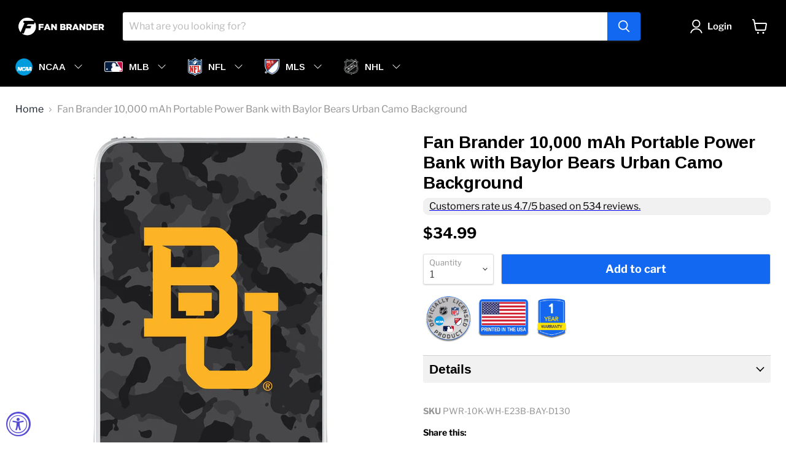

--- FILE ---
content_type: text/html; charset=utf-8
request_url: https://fanbrander.com/collections/all/products/fanbrander-white-e23-white-with-baylor-bears-urban-camo?view=recently-viewed
body_size: 1393
content:




























































  











<li
  class="productgrid--item  imagestyle--natural        product-recently-viewed-card  show-actions--mobile"
  data-product-item
  data-product-quickshop-url="/collections/all/products/fanbrander-white-e23-white-with-baylor-bears-urban-camo"
  data-quickshop-hash="926bf4126be3beeda73f701504e2510ed33be28c15a63e85cd0d04bd6e3d5d8f"
  
    data-recently-viewed-card
  
>
  <div class="productitem" data-product-item-content>
    <div class="product-recently-viewed-card-time" data-product-handle="fanbrander-white-e23-white-with-baylor-bears-urban-camo">
      <button
        class="product-recently-viewed-card-remove"
        aria-label="close"
        data-remove-recently-viewed
      >
        <svg
  aria-hidden="true"
  focusable="false"
  role="presentation"
  width="10"
  height="10"
  viewBox="0 0 10 10"
  xmlns="http://www.w3.org/2000/svg"
>
  <path d="M6.08785659,5 L9.77469752,1.31315906 L8.68684094,0.225302476 L5,3.91214341 L1.31315906,0.225302476 L0.225302476,1.31315906 L3.91214341,5 L0.225302476,8.68684094 L1.31315906,9.77469752 L5,6.08785659 L8.68684094,9.77469752 L9.77469752,8.68684094 L6.08785659,5 Z"></path>
</svg>
      </button>
    </div>
    <a
      class="productitem--image-link"
      href="/collections/all/products/fanbrander-white-e23-white-with-baylor-bears-urban-camo"
      tabindex="-1"
      data-product-page-link
    >
      <figure class="productitem--image" data-product-item-image>
        
          
            
            

  
    <noscript data-rimg-noscript>
      <img
        
          src="//fanbrander.com/cdn/shop/products/PWR-10K-WH-E23B-BAY-D130-B_512x512.jpg?v=1662145825"
        

        alt=""
        data-rimg="noscript"
        srcset="//fanbrander.com/cdn/shop/products/PWR-10K-WH-E23B-BAY-D130-B_512x512.jpg?v=1662145825 1x, //fanbrander.com/cdn/shop/products/PWR-10K-WH-E23B-BAY-D130-B_1024x1024.jpg?v=1662145825 2x, //fanbrander.com/cdn/shop/products/PWR-10K-WH-E23B-BAY-D130-B_1536x1536.jpg?v=1662145825 3x, //fanbrander.com/cdn/shop/products/PWR-10K-WH-E23B-BAY-D130-B_2048x2048.jpg?v=1662145825 4x"
        class="productitem--image-alternate"
        
        
      >
    </noscript>
  

  <img
    
      src="//fanbrander.com/cdn/shop/products/PWR-10K-WH-E23B-BAY-D130-B_512x512.jpg?v=1662145825"
    
    alt=""

    
      data-rimg="lazy"
      data-rimg-scale="1"
      data-rimg-template="//fanbrander.com/cdn/shop/products/PWR-10K-WH-E23B-BAY-D130-B_{size}.jpg?v=1662145825"
      data-rimg-max="2500x2500"
      data-rimg-crop="false"
      
      srcset="data:image/svg+xml;utf8,<svg%20xmlns='http://www.w3.org/2000/svg'%20width='512'%20height='512'></svg>"
    

    class="productitem--image-alternate"
    
    
  >



  <div data-rimg-canvas></div>


          
          

  
    <noscript data-rimg-noscript>
      <img
        
          src="//fanbrander.com/cdn/shop/products/PWR-10K-WH-E23B-BAY-D130_fbd5750e-f6b2-4395-9bca-1b03384fd0b3_512x512.jpg?v=1662145825"
        

        alt=""
        data-rimg="noscript"
        srcset="//fanbrander.com/cdn/shop/products/PWR-10K-WH-E23B-BAY-D130_fbd5750e-f6b2-4395-9bca-1b03384fd0b3_512x512.jpg?v=1662145825 1x, //fanbrander.com/cdn/shop/products/PWR-10K-WH-E23B-BAY-D130_fbd5750e-f6b2-4395-9bca-1b03384fd0b3_1024x1024.jpg?v=1662145825 2x, //fanbrander.com/cdn/shop/products/PWR-10K-WH-E23B-BAY-D130_fbd5750e-f6b2-4395-9bca-1b03384fd0b3_1536x1536.jpg?v=1662145825 3x, //fanbrander.com/cdn/shop/products/PWR-10K-WH-E23B-BAY-D130_fbd5750e-f6b2-4395-9bca-1b03384fd0b3_2048x2048.jpg?v=1662145825 4x"
        class="productitem--image-primary"
        
        
      >
    </noscript>
  

  <img
    
      src="//fanbrander.com/cdn/shop/products/PWR-10K-WH-E23B-BAY-D130_fbd5750e-f6b2-4395-9bca-1b03384fd0b3_512x512.jpg?v=1662145825"
    
    alt=""

    
      data-rimg="lazy"
      data-rimg-scale="1"
      data-rimg-template="//fanbrander.com/cdn/shop/products/PWR-10K-WH-E23B-BAY-D130_fbd5750e-f6b2-4395-9bca-1b03384fd0b3_{size}.jpg?v=1662145825"
      data-rimg-max="2500x2500"
      data-rimg-crop="false"
      
      srcset="data:image/svg+xml;utf8,<svg%20xmlns='http://www.w3.org/2000/svg'%20width='512'%20height='512'></svg>"
    

    class="productitem--image-primary"
    
    
  >



  <div data-rimg-canvas></div>


        

        


























































  
  
  
  
  
  
  
  

  
  







  
  
  

  <span class="productitem__badge productitem__badge--sale"
    data-badge-sales
    style="display: none;"
  >
    <span data-badge-sales-range>
      
        
          Save <span class="money" data-price-money-saved>$0.00</span>
        
      
    </span>
    <span data-badge-sales-single style="display: none;">
      
        Save <span class="money" data-price-money-saved>$-34.99</span>
      
    </span>
  </span>
      </figure>
    </a><div class="productitem--info">
      

      

      <h2 class="productitem--title">
        <a href="/collections/all/products/fanbrander-white-e23-white-with-baylor-bears-urban-camo" data-product-page-link>
          Fan Brander 10,000 mAh Portable Power Bank with Baylor Bears Urban Camo Background
        </a>
      </h2>

      

      

  















<div style='' class='jdgm-widget jdgm-preview-badge' data-id='7354597015727'
data-template='product.recently-viewed'
data-auto-install='false'>
  <div style='display:none' class='jdgm-prev-badge' data-average-rating='0.00' data-number-of-reviews='0' data-number-of-questions='0'> <span class='jdgm-prev-badge__stars' data-score='0.00' tabindex='0' aria-label='0.00 stars' role='button'> <span class='jdgm-star jdgm--off'></span><span class='jdgm-star jdgm--off'></span><span class='jdgm-star jdgm--off'></span><span class='jdgm-star jdgm--off'></span><span class='jdgm-star jdgm--off'></span> </span> <span class='jdgm-prev-badge__text'> No reviews </span> </div>
</div>





        




















































  
  
  
  
  
  
  
  


















<div class="price productitem__price ">
  
    <div
      class="price__compare-at "
      data-price-compare-container
    >

      
        <span class="money price__original" data-price-original></span>
      
    </div>


    
      
      <div class="price__compare-at--hidden" data-compare-price-range-hidden>
        
          <span class="visually-hidden">Original price</span>
          <span class="money price__compare-at--min" data-price-compare-min>
            $34.99
          </span>
          -
          <span class="visually-hidden">Original price</span>
          <span class="money price__compare-at--max" data-price-compare-max>
            $34.99
          </span>
        
      </div>
      <div class="price__compare-at--hidden" data-compare-price-hidden>
        <span class="visually-hidden">Original price</span>
        <span class="money price__compare-at--single" data-price-compare>
          
        </span>
      </div>
    
  

  <div class="price__current  " data-price-container>

    

    
      
      
      <span class="money" data-price>
        $34.99
      </span>
    
    
  </div>

  
    
    <div class="price__current--hidden" data-current-price-range-hidden>
      
        <span class="money price__current--min" data-price-min>$34.99</span>
        -
        <span class="money price__current--max" data-price-max>$34.99</span>
      
    </div>
    <div class="price__current--hidden" data-current-price-hidden>
      <span class="visually-hidden">Current price</span>
      <span class="money" data-price>
        $34.99
      </span>
    </div>
  

  

  
</div>


      

      

      
        <div class="productitem--description">
          <p>Show your Bears pride and keep you devices charged with this Fan Brander 10,000 mAh battery powerpack. With built in cables for USB micro and Type ...</p>

          
            <a
              href="/collections/all/products/fanbrander-white-e23-white-with-baylor-bears-urban-camo"
              class="productitem--link"
              data-product-page-link
            >
              View full details
            </a>
          
        </div>
      
    </div>

    
  </div>

  
    <script type="application/json" data-quick-buy-settings>
      {
        "cart_redirection": true,
        "money_format": "${{amount}}"
      }
    </script>
  
</li>



--- FILE ---
content_type: image/svg+xml
request_url: https://cdn.shopify.com/s/files/1/0048/2227/0025/files/nhl.svg?v=1716511476
body_size: 1685
content:
<svg xmlns:xlink="http://www.w3.org/1999/xlink" xmlns="http://www.w3.org/2000/svg" width="295.354097" viewBox="0 0 82.400003 93.5" height="338.576648"><linearGradient y2="41.440008" y1="41.440008" x2="10.795352" x1=".882648" gradientUnits="userSpaceOnUse" id="a"><stop stop-color="#fff" offset=".11"></stop><stop stop-color="#dcdfe1" offset=".24"></stop><stop stop-color="#a8afb3" offset=".44"></stop><stop stop-color="#949ca1" offset=".54"></stop></linearGradient><linearGradient y2="17.23" y1="45.48" x2="76.919998" x1="76.919998" gradientUnits="userSpaceOnUse" id="b"><stop stop-color="#fff" offset="0"></stop><stop stop-color="#fff" offset=".35"></stop><stop stop-color="#949ca1" offset=".56"></stop><stop stop-color="#949ca1" offset="1"></stop></linearGradient><linearGradient y2="77.82" y1="77.82" x2="41.220001" x1="3.17" gradientUnits="userSpaceOnUse" id="c"><stop stop-color="#fff" offset=".15"></stop><stop stop-color="#fafafa" offset=".21"></stop><stop stop-color="#ebeced" offset=".29"></stop><stop stop-color="#d2d5d7" offset=".37"></stop><stop stop-color="#afb5b9" offset=".45"></stop><stop stop-color="#949ca1" offset=".51"></stop></linearGradient><linearGradient y2="11.47" y1="75.889999" x2="18.68" x1="63.799999" gradientUnits="userSpaceOnUse" id="d"><stop stop-color="#949ca1" offset="0"></stop><stop stop-color="#99a1a6" offset=".01"></stop><stop stop-color="#c2c6c8" offset=".12"></stop><stop stop-color="#dbddde" offset=".2"></stop><stop stop-color="#e4e5e6" offset=".25"></stop><stop stop-color="#e4e5e6" offset=".75"></stop><stop stop-color="#dcdedf" offset=".8"></stop><stop stop-color="#c7cacd" offset=".87"></stop><stop stop-color="#a3aaae" offset=".97"></stop><stop stop-color="#949ca1" offset="1"></stop></linearGradient><linearGradient id="e"><stop stop-color="#fff" offset=".25"></stop><stop stop-color="#fafafa" offset=".34"></stop><stop stop-color="#ebeced" offset=".45"></stop><stop stop-color="#d2d5d7" offset=".57"></stop><stop stop-color="#afb5b9" offset=".7"></stop><stop stop-color="#949ca1" offset=".79"></stop></linearGradient><linearGradient y2="7.3" y1="7.3" xlink:href="#e" x2="41.220001" x1="16.27" gradientUnits="userSpaceOnUse" id="f"></linearGradient><linearGradient y2="68.559998" y1="68.559998" x2="80.800003" x1="41.220001" gradientUnits="userSpaceOnUse" id="g"><stop stop-color="#fff" offset=".2"></stop><stop stop-color="#fafbfb" offset=".33"></stop><stop stop-color="#edeeef" offset=".47"></stop><stop stop-color="#d7dadc" offset=".63"></stop><stop stop-color="#b8bdc1" offset=".79"></stop><stop stop-color="#949ca1" offset=".93"></stop></linearGradient><linearGradient y2="7.3" y1="7.3" xlink:href="#e" x2="66.169998" x1="41.220001" gradientUnits="userSpaceOnUse" id="h"></linearGradient><linearGradient y2="10.54" y1="10.54" x2="17.530001" x1="1.67" gradientUnits="userSpaceOnUse" id="i"><stop stop-color="#fff" offset=".39"></stop><stop stop-color="#fafafa" offset=".47"></stop><stop stop-color="#ebeced" offset=".57"></stop><stop stop-color="#d2d5d7" offset=".67"></stop><stop stop-color="#afb5b9" offset=".79"></stop><stop stop-color="#949ca1" offset=".87"></stop></linearGradient><path fill="#fff" d="m4.4 56.6c0-8.5 4-11.7 4.8-19.8-1.1 7.1-5.8 12.8-5.8 19.8 0 2.7.4 5.1 1 7.3 2.9 9.8 11.7 15.2 20.1 17.4-12.9-3.3-20.1-14.3-20.1-24.7zm74.5 0c0-4.4-1.2-7.9-2.5-11.1-1.6-3.8-3.3-7.3-3.3-11.6 0 10.3 4.9 13.3 4.9 22.7 0 10.4-7.1 21.4-20.1 24.7 11.7-3 21-11.6 21-24.7z"></path><path fill="#e4e5e6" d="m74.6 15.4c-2.7-.8-4.6-2.8-5.8-6l-2.6-7.4-1.3 4.7c2.6 11.5 12 12.3 12 12.3l3.8-1.8zm-44.6 41.9-4.9-7.6-5.5 4.1s1.9.1 1.9 2.1v14.3l3.9-2.9v-10.1l4.4 6.8 4.1-3.1v-17.8l-3.9 2.9zm15.8-16.6-4.4 3.3v-6.6l-5.9 4.4s1.9.1 1.9 2.1v14.3l4-3v-6.5l4.4-3.3v6.6l3.8-2.8v-17.9l-3.8 2.9zm11-1.6v-13.3l-5.9 4.4s1.9.1 1.9 2.1v14.3l11-8.3c-.2-2.8 0-4.5 0-4.5z"></path><path fill="url(#a)" d="m6.6 33.9c0 10.1-5 12.1-5 22.7 0 3.2.5 6.3 1.5 9 .3-.6.8-1.3 1.3-1.7-.7-2.2-1-4.6-1-7.3 0-6.9 4.7-12.7 5.8-19.8.1-.9.1-1.9.1-2.9.1-8.1-3.8-14.9-3.8-14.9l-3.8-1.8 2.6 5.9c1.3 3 2.3 6.7 2.3 10.8z"></path><path fill="url(#b)" d="m73.1 33.9c0 4.3 1.7 7.7 3.3 11.6l2.1-.1c-1.3-3.2-2.6-6.3-2.6-11.5 0-4.1 1-7.8 2.3-10.8l2.6-5.9-3.9 1.8s-3.8 6.8-3.8 14.9z"></path><path fill="url(#c)" d="m38.2 84.4c-3.1-1.1-7.4-1.5-13.6-3.1-8.5-2.1-17.2-7.6-20.1-17.4-.5.5-1 1.1-1.3 1.7 3.3 9.4 11.7 16 20.7 18.4 5.8 1.5 8.5 1.6 12.8 2.8.6.6 4.5 4.9 4.5 4.9v-4.1s-2.6-2.9-3-3.2z"></path><path fill="url(#d)" d="m25.3 78.5c6.9 1.7 11.4 1.9 14.4 3.4 0 0 1.1 1 1.5 1.5.4-.5 1.5-1.5 1.5-1.5 3-1.5 7.5-1.7 14.4-3.4 8.7-2.2 18.1-9.9 18.1-21.9 0-8.6-4.9-11.8-4.9-22.7 0-7.4 2.8-13.1 2.8-13.1s-6.4-1.3-9.4-9.4c0 0-4.3 4-10.2 4-7.4 0-12.3-5.2-12.3-5.2s-4.9 5.2-12.3 5.2c-5.9 0-10.2-4-10.2-4-3 8.1-9.4 9.4-9.4 9.4s2.8 5.7 2.8 13.1c0 10.9-4.9 14.1-4.9 22.7 0 12.1 9.4 19.7 18.1 21.9zm46.8-21.9c0 10.2-8.1 16.9-15.7 18.9-5.5 1.4-12.1 2.1-14.2 3.3-.5.3-1 .9-1 .9s-.6-.6-1-.9c-2-1.1-8.7-1.9-14.2-3.3-.2-.1-.4-.1-.6-.2l43-32.3c1.5 5.2 3.7 8.5 3.7 13.6zm-3.1-34c-.9 2.6-1.9 6.7-1.9 11.3 0 1.9.1 3.7.4 5.2l-46.1 34.6c-5.8-3-10.8-8.7-11.1-16.5l53-39.8c1.9 2.6 4 4.2 5.7 5.2zm-53.7 11.3c0-4.7-1-8.7-1.9-11.3 2-1.1 4.6-3.1 6.6-6.5 2.2 1.2 5.3 2.5 8.9 2.5 5.5 0 9.8-2.4 12.3-4.2 2.5 1.8 6.8 4.2 12.3 4.2.9 0 1.7-.1 2.5-.2l-45.1 33.8c1.3-5.1 4.4-9.3 4.4-18.3z"></path><path fill="url(#f)" d="m28.9 12.6c7.4 0 12.3-6.3 12.3-6.3v-4l-3.9 3.8c-2 2-5.2 3.6-8.4 3.6-2.4 0-4.7-1.1-6.6-2.7l-6-5 1.3 4.7c-.1 0 5.6 5.9 11.3 5.9z"></path><path fill="url(#g)" d="m78.9 56.6c0 13.1-9.3 21.7-21.1 24.7-6.2 1.6-10.5 2-13.6 3.1-.4.4-3 3.2-3 3.2v4.1s4-4.3 4.5-4.9c4.3-1.2 7-1.3 12.8-2.8 11.7-3 22.3-13.2 22.3-27.4 0-5.1-1.1-8.2-2.3-11.2l-2.1.1c1.3 3.2 2.5 6.7 2.5 11.1z"></path><path fill="url(#h)" d="m53.5 12.6c5.7 0 11.4-5.8 11.4-5.8l1.3-4.8-6 5c-2 1.6-4.2 2.7-6.6 2.7-3.2 0-6.4-1.6-8.4-3.6l-3.9-3.8v3.9c-.1.1 4.8 6.4 12.2 6.4z"></path><path fill="url(#i)" d="m17.5 6.7-1.2-4.7-2.7 7.4c-1.2 3.2-3.1 5.2-5.8 6l-6.1 1.8 3.8 1.8s9.5-.8 12-12.3z"></path><path fill="#111" d="m10.9 52.2 45.1-33.9c-.8.1-1.7.2-2.5.2-5.5 0-9.8-2.4-12.3-4.2-2.5 1.8-6.8 4.2-12.3 4.2-3.6 0-6.7-1.2-8.9-2.5-2 3.4-4.6 5.4-6.6 6.5.9 2.6 1.9 6.7 1.9 11.3 0 9.1-3.1 13.3-4.4 18.4zm14.5 23.1c.2.1.4.1.6.2 5.5 1.4 12.1 2.1 14.2 3.3.5.3 1 .9 1 .9s.6-.6 1-.9c2-1.1 8.7-1.9 14.2-3.3 7.6-1.9 15.7-8.6 15.7-18.9 0-5.1-2.2-8.4-3.7-13.6zm-20-41.4c0 9.7-5 11.9-5 22.7 0 15.5 12 25.7 23.2 28.6 5.6 1.4 7.3 1.5 12.4 2.7.4.4 5.2 5.6 5.2 5.6s4.8-5.1 5.2-5.6c5.1-1.3 6.8-1.3 12.4-2.7 11.2-2.9 23.2-13.1 23.2-28.6 0-10.8-5-13-5-22.7 0-3.5.7-7 2.2-10.3l3.2-7.2-7.4-2.1c-2.3-.7-3.9-2.4-5-5.2l-3.3-9-7.4 6.1c-1.9 1.6-3.9 2.4-5.9 2.4-2.6 0-5.6-1.3-7.5-3.2l-4.7-4.7-4.7 4.7c-2 2-4.9 3.2-7.5 3.2-1.9 0-3.9-.8-5.9-2.4l-7.4-6.2-3.3 9c-1 2.8-2.7 4.6-5 5.2l-7.4 2.3 3.2 7.2c1.4 3.2 2.2 6.7 2.2 10.2zm2.4-18.5c2.7-.8 4.6-2.8 5.8-6l2.7-7.4 6 5c2 1.6 4.2 2.7 6.6 2.7 3.2 0 6.4-1.6 8.4-3.6l3.9-3.8 3.9 3.8c2 2 5.2 3.6 8.4 3.6 2.4 0 4.7-1.1 6.6-2.7l6-5 2.7 7.4c1.2 3.2 3.1 5.2 5.8 6l6.1 1.8-2.6 5.9c-1.3 3-2.3 6.6-2.3 10.8 0 5.2 1.3 8.3 2.6 11.5 1.2 3 2.3 6.1 2.3 11.2.1 14.2-10.5 24.4-22.2 27.4-5.8 1.5-8.5 1.6-12.8 2.8-.6.6-4.5 4.9-4.5 4.9s-4-4.3-4.5-4.9c-4.3-1.2-7-1.3-12.8-2.8-9-2.3-17.4-8.9-20.7-18.4-1-2.8-1.5-5.8-1.5-9-.1-10.6 4.9-12.6 4.9-22.7 0-4.1-1-7.8-2.3-10.8l-2.6-5.9zm13.6 58.3 46.1-34.6c-.2-1.6-.4-3.3-.4-5.2 0-4.7 1-8.7 1.9-11.3-1.7-1-3.9-2.5-5.7-5.1l-53 39.8c.3 7.8 5.4 13.5 11.1 16.4zm35.4-47.9v13.2l7-5.3s-.2 1.7 0 4.5l-11 8.3v-14.1c0-2-1.9-2.1-1.9-2.1zm-15.4 11.6v6.6l4.4-3.3v-6.6l3.8-2.9v17.8l-3.8 3v-6.5l-4.4 3.3v6.5l-4 3v-14.3c0-2-1.9-2.1-1.9-2.1zm-16.3 12.3 4.9 7.6v-11.3l3.9-2.9v17.8l-4.1 3.1-4.4-6.8v10.1l-3.9 2.9v-14.3c0-2-1.9-2.1-1.9-2.1zm-15.9-12.9c-.8 8.1-4.8 11.3-4.8 19.8 0 10.4 7.2 21.4 20.2 24.7 6.2 1.6 10.5 2 13.6 3.1.4.4 3 3.2 3 3.2s2.6-2.8 3-3.2c3.1-1.1 7.4-1.5 13.6-3.1 13.1-3.3 20.2-14.3 20.2-24.7 0-9.5-4.9-12.4-4.9-22.7 0-8.1 3.8-14.9 3.8-14.9s-9.5-.8-12-12.3c0 0-5.7 5.8-11.4 5.8-7.4 0-12.3-6.3-12.3-6.3s-4.9 6.3-12.3 6.3c-5.7 0-11.4-5.8-11.4-5.8-2.5 11.5-12 12.3-12 12.3s3.8 6.8 3.8 14.9c.1 1.1 0 2-.1 2.9zm.2-16s6.4-1.3 9.4-9.4c0 0 4.3 4 10.2 4 7.4 0 12.3-5.2 12.3-5.2s4.9 5.2 12.3 5.2c5.9 0 10.2-4 10.2-4 3 8.1 9.4 9.4 9.4 9.4s-2.8 5.7-2.8 13.1c0 10.9 4.9 14.1 4.9 22.7 0 12-9.4 19.7-18.1 21.9-6.9 1.7-11.4 1.9-14.4 3.4 0 0-1.1 1-1.5 1.5-.4-.5-1.5-1.5-1.5-1.5-3-1.5-7.5-1.7-14.4-3.4-8.7-2.2-18.1-9.9-18.1-21.9 0-8.6 4.9-11.8 4.9-22.7-.1-7.4-2.8-13.1-2.8-13.1z"></path></svg>

--- FILE ---
content_type: text/javascript; charset=utf-8
request_url: https://fanbrander.com/products/fanbrander-white-e23-white-with-baylor-bears-urban-camo.js
body_size: 929
content:
{"id":7354597015727,"title":"Fan Brander 10,000 mAh Portable Power Bank with Baylor Bears Urban Camo Background","handle":"fanbrander-white-e23-white-with-baylor-bears-urban-camo","description":"\u003cspan\u003eShow your Bears pride and keep you devices charged with this Fan Brander 10,000 mAh battery powerpack. With built in cables for USB micro and Type C along with included attachment for Apple Lightening charger, this has ultimate flexibility in devices you are able to charg. It also includes a standard USB port for you to plug in another device, so you can simultaneously charge up to 3 devices at a time.\u003cbr\u003e\u003cbr\u003e-Small Portable power on the go.\u003cbr\u003e-Charge up to 3 devices at a time\u003cbr\u003e-includes 2 built in USB cables and lightning adapter\u003cbr\u003e-Includes power indicator lights\u003cbr\u003e-Officially Licensed\u003c\/span\u003e","published_at":"2022-09-02T13:10:20-06:00","created_at":"2022-09-02T13:10:25-06:00","vendor":"Fan Brander","type":"Fan Brander charger","tags":["20-40","Baylor Bears","Chargers","Fan Brander","fan-brander-products","portable-power","Power Bank"],"price":3499,"price_min":3499,"price_max":3499,"available":true,"price_varies":false,"compare_at_price":null,"compare_at_price_min":0,"compare_at_price_max":0,"compare_at_price_varies":false,"variants":[{"id":41985327235247,"title":"Default Title","option1":"Default Title","option2":null,"option3":null,"sku":"PWR-10K-WH-E23B-BAY-D130","requires_shipping":true,"taxable":true,"featured_image":null,"available":true,"name":"Fan Brander 10,000 mAh Portable Power Bank with Baylor Bears Urban Camo Background","public_title":null,"options":["Default Title"],"price":3499,"weight":115,"compare_at_price":null,"inventory_management":"shopify","barcode":"653461685561","requires_selling_plan":false,"selling_plan_allocations":[]}],"images":["\/\/cdn.shopify.com\/s\/files\/1\/0048\/2227\/0025\/products\/PWR-10K-WH-E23B-BAY-D130_fbd5750e-f6b2-4395-9bca-1b03384fd0b3.jpg?v=1662145825","\/\/cdn.shopify.com\/s\/files\/1\/0048\/2227\/0025\/products\/PWR-10K-WH-E23B-BAY-D130-B.jpg?v=1662145825","\/\/cdn.shopify.com\/s\/files\/1\/0048\/2227\/0025\/products\/PWR-5K-WH-E23-C_90847646-9d36-44bf-990b-9123a347477c.jpg?v=1662145825","\/\/cdn.shopify.com\/s\/files\/1\/0048\/2227\/0025\/products\/PWR-5K-WH-E23-D_470e4307-0db3-4a27-8273-80520a5d0552.jpg?v=1662145825","\/\/cdn.shopify.com\/s\/files\/1\/0048\/2227\/0025\/products\/PWR-5K-WH-E23-E_d4d238c4-6b0f-43c5-b17f-cc9204ac64e6.jpg?v=1662145825","\/\/cdn.shopify.com\/s\/files\/1\/0048\/2227\/0025\/products\/PWR-5K-WH-E23-F_db412a02-2e1e-4ad9-b275-2c94c1154d7b.jpg?v=1662145825"],"featured_image":"\/\/cdn.shopify.com\/s\/files\/1\/0048\/2227\/0025\/products\/PWR-10K-WH-E23B-BAY-D130_fbd5750e-f6b2-4395-9bca-1b03384fd0b3.jpg?v=1662145825","options":[{"name":"Title","position":1,"values":["Default Title"]}],"url":"\/products\/fanbrander-white-e23-white-with-baylor-bears-urban-camo","media":[{"alt":null,"id":27377620484271,"position":1,"preview_image":{"aspect_ratio":1.0,"height":2500,"width":2500,"src":"https:\/\/cdn.shopify.com\/s\/files\/1\/0048\/2227\/0025\/products\/PWR-10K-WH-E23B-BAY-D130_fbd5750e-f6b2-4395-9bca-1b03384fd0b3.jpg?v=1662145825"},"aspect_ratio":1.0,"height":2500,"media_type":"image","src":"https:\/\/cdn.shopify.com\/s\/files\/1\/0048\/2227\/0025\/products\/PWR-10K-WH-E23B-BAY-D130_fbd5750e-f6b2-4395-9bca-1b03384fd0b3.jpg?v=1662145825","width":2500},{"alt":null,"id":27377620517039,"position":2,"preview_image":{"aspect_ratio":1.0,"height":2500,"width":2500,"src":"https:\/\/cdn.shopify.com\/s\/files\/1\/0048\/2227\/0025\/products\/PWR-10K-WH-E23B-BAY-D130-B.jpg?v=1662145825"},"aspect_ratio":1.0,"height":2500,"media_type":"image","src":"https:\/\/cdn.shopify.com\/s\/files\/1\/0048\/2227\/0025\/products\/PWR-10K-WH-E23B-BAY-D130-B.jpg?v=1662145825","width":2500},{"alt":null,"id":27377620549807,"position":3,"preview_image":{"aspect_ratio":1.0,"height":750,"width":750,"src":"https:\/\/cdn.shopify.com\/s\/files\/1\/0048\/2227\/0025\/products\/PWR-5K-WH-E23-C_90847646-9d36-44bf-990b-9123a347477c.jpg?v=1662145825"},"aspect_ratio":1.0,"height":750,"media_type":"image","src":"https:\/\/cdn.shopify.com\/s\/files\/1\/0048\/2227\/0025\/products\/PWR-5K-WH-E23-C_90847646-9d36-44bf-990b-9123a347477c.jpg?v=1662145825","width":750},{"alt":null,"id":27377620582575,"position":4,"preview_image":{"aspect_ratio":1.0,"height":750,"width":750,"src":"https:\/\/cdn.shopify.com\/s\/files\/1\/0048\/2227\/0025\/products\/PWR-5K-WH-E23-D_470e4307-0db3-4a27-8273-80520a5d0552.jpg?v=1662145825"},"aspect_ratio":1.0,"height":750,"media_type":"image","src":"https:\/\/cdn.shopify.com\/s\/files\/1\/0048\/2227\/0025\/products\/PWR-5K-WH-E23-D_470e4307-0db3-4a27-8273-80520a5d0552.jpg?v=1662145825","width":750},{"alt":null,"id":27377620615343,"position":5,"preview_image":{"aspect_ratio":1.0,"height":750,"width":750,"src":"https:\/\/cdn.shopify.com\/s\/files\/1\/0048\/2227\/0025\/products\/PWR-5K-WH-E23-E_d4d238c4-6b0f-43c5-b17f-cc9204ac64e6.jpg?v=1662145825"},"aspect_ratio":1.0,"height":750,"media_type":"image","src":"https:\/\/cdn.shopify.com\/s\/files\/1\/0048\/2227\/0025\/products\/PWR-5K-WH-E23-E_d4d238c4-6b0f-43c5-b17f-cc9204ac64e6.jpg?v=1662145825","width":750},{"alt":null,"id":27377620648111,"position":6,"preview_image":{"aspect_ratio":1.0,"height":750,"width":750,"src":"https:\/\/cdn.shopify.com\/s\/files\/1\/0048\/2227\/0025\/products\/PWR-5K-WH-E23-F_db412a02-2e1e-4ad9-b275-2c94c1154d7b.jpg?v=1662145825"},"aspect_ratio":1.0,"height":750,"media_type":"image","src":"https:\/\/cdn.shopify.com\/s\/files\/1\/0048\/2227\/0025\/products\/PWR-5K-WH-E23-F_db412a02-2e1e-4ad9-b275-2c94c1154d7b.jpg?v=1662145825","width":750}],"requires_selling_plan":false,"selling_plan_groups":[]}

--- FILE ---
content_type: text/javascript; charset=utf-8
request_url: https://fanbrander.com/products/fanbrander-white-e23-white-with-baylor-bears-urban-camo.js
body_size: 744
content:
{"id":7354597015727,"title":"Fan Brander 10,000 mAh Portable Power Bank with Baylor Bears Urban Camo Background","handle":"fanbrander-white-e23-white-with-baylor-bears-urban-camo","description":"\u003cspan\u003eShow your Bears pride and keep you devices charged with this Fan Brander 10,000 mAh battery powerpack. With built in cables for USB micro and Type C along with included attachment for Apple Lightening charger, this has ultimate flexibility in devices you are able to charg. It also includes a standard USB port for you to plug in another device, so you can simultaneously charge up to 3 devices at a time.\u003cbr\u003e\u003cbr\u003e-Small Portable power on the go.\u003cbr\u003e-Charge up to 3 devices at a time\u003cbr\u003e-includes 2 built in USB cables and lightning adapter\u003cbr\u003e-Includes power indicator lights\u003cbr\u003e-Officially Licensed\u003c\/span\u003e","published_at":"2022-09-02T13:10:20-06:00","created_at":"2022-09-02T13:10:25-06:00","vendor":"Fan Brander","type":"Fan Brander charger","tags":["20-40","Baylor Bears","Chargers","Fan Brander","fan-brander-products","portable-power","Power Bank"],"price":3499,"price_min":3499,"price_max":3499,"available":true,"price_varies":false,"compare_at_price":null,"compare_at_price_min":0,"compare_at_price_max":0,"compare_at_price_varies":false,"variants":[{"id":41985327235247,"title":"Default Title","option1":"Default Title","option2":null,"option3":null,"sku":"PWR-10K-WH-E23B-BAY-D130","requires_shipping":true,"taxable":true,"featured_image":null,"available":true,"name":"Fan Brander 10,000 mAh Portable Power Bank with Baylor Bears Urban Camo Background","public_title":null,"options":["Default Title"],"price":3499,"weight":115,"compare_at_price":null,"inventory_management":"shopify","barcode":"653461685561","requires_selling_plan":false,"selling_plan_allocations":[]}],"images":["\/\/cdn.shopify.com\/s\/files\/1\/0048\/2227\/0025\/products\/PWR-10K-WH-E23B-BAY-D130_fbd5750e-f6b2-4395-9bca-1b03384fd0b3.jpg?v=1662145825","\/\/cdn.shopify.com\/s\/files\/1\/0048\/2227\/0025\/products\/PWR-10K-WH-E23B-BAY-D130-B.jpg?v=1662145825","\/\/cdn.shopify.com\/s\/files\/1\/0048\/2227\/0025\/products\/PWR-5K-WH-E23-C_90847646-9d36-44bf-990b-9123a347477c.jpg?v=1662145825","\/\/cdn.shopify.com\/s\/files\/1\/0048\/2227\/0025\/products\/PWR-5K-WH-E23-D_470e4307-0db3-4a27-8273-80520a5d0552.jpg?v=1662145825","\/\/cdn.shopify.com\/s\/files\/1\/0048\/2227\/0025\/products\/PWR-5K-WH-E23-E_d4d238c4-6b0f-43c5-b17f-cc9204ac64e6.jpg?v=1662145825","\/\/cdn.shopify.com\/s\/files\/1\/0048\/2227\/0025\/products\/PWR-5K-WH-E23-F_db412a02-2e1e-4ad9-b275-2c94c1154d7b.jpg?v=1662145825"],"featured_image":"\/\/cdn.shopify.com\/s\/files\/1\/0048\/2227\/0025\/products\/PWR-10K-WH-E23B-BAY-D130_fbd5750e-f6b2-4395-9bca-1b03384fd0b3.jpg?v=1662145825","options":[{"name":"Title","position":1,"values":["Default Title"]}],"url":"\/products\/fanbrander-white-e23-white-with-baylor-bears-urban-camo","media":[{"alt":null,"id":27377620484271,"position":1,"preview_image":{"aspect_ratio":1.0,"height":2500,"width":2500,"src":"https:\/\/cdn.shopify.com\/s\/files\/1\/0048\/2227\/0025\/products\/PWR-10K-WH-E23B-BAY-D130_fbd5750e-f6b2-4395-9bca-1b03384fd0b3.jpg?v=1662145825"},"aspect_ratio":1.0,"height":2500,"media_type":"image","src":"https:\/\/cdn.shopify.com\/s\/files\/1\/0048\/2227\/0025\/products\/PWR-10K-WH-E23B-BAY-D130_fbd5750e-f6b2-4395-9bca-1b03384fd0b3.jpg?v=1662145825","width":2500},{"alt":null,"id":27377620517039,"position":2,"preview_image":{"aspect_ratio":1.0,"height":2500,"width":2500,"src":"https:\/\/cdn.shopify.com\/s\/files\/1\/0048\/2227\/0025\/products\/PWR-10K-WH-E23B-BAY-D130-B.jpg?v=1662145825"},"aspect_ratio":1.0,"height":2500,"media_type":"image","src":"https:\/\/cdn.shopify.com\/s\/files\/1\/0048\/2227\/0025\/products\/PWR-10K-WH-E23B-BAY-D130-B.jpg?v=1662145825","width":2500},{"alt":null,"id":27377620549807,"position":3,"preview_image":{"aspect_ratio":1.0,"height":750,"width":750,"src":"https:\/\/cdn.shopify.com\/s\/files\/1\/0048\/2227\/0025\/products\/PWR-5K-WH-E23-C_90847646-9d36-44bf-990b-9123a347477c.jpg?v=1662145825"},"aspect_ratio":1.0,"height":750,"media_type":"image","src":"https:\/\/cdn.shopify.com\/s\/files\/1\/0048\/2227\/0025\/products\/PWR-5K-WH-E23-C_90847646-9d36-44bf-990b-9123a347477c.jpg?v=1662145825","width":750},{"alt":null,"id":27377620582575,"position":4,"preview_image":{"aspect_ratio":1.0,"height":750,"width":750,"src":"https:\/\/cdn.shopify.com\/s\/files\/1\/0048\/2227\/0025\/products\/PWR-5K-WH-E23-D_470e4307-0db3-4a27-8273-80520a5d0552.jpg?v=1662145825"},"aspect_ratio":1.0,"height":750,"media_type":"image","src":"https:\/\/cdn.shopify.com\/s\/files\/1\/0048\/2227\/0025\/products\/PWR-5K-WH-E23-D_470e4307-0db3-4a27-8273-80520a5d0552.jpg?v=1662145825","width":750},{"alt":null,"id":27377620615343,"position":5,"preview_image":{"aspect_ratio":1.0,"height":750,"width":750,"src":"https:\/\/cdn.shopify.com\/s\/files\/1\/0048\/2227\/0025\/products\/PWR-5K-WH-E23-E_d4d238c4-6b0f-43c5-b17f-cc9204ac64e6.jpg?v=1662145825"},"aspect_ratio":1.0,"height":750,"media_type":"image","src":"https:\/\/cdn.shopify.com\/s\/files\/1\/0048\/2227\/0025\/products\/PWR-5K-WH-E23-E_d4d238c4-6b0f-43c5-b17f-cc9204ac64e6.jpg?v=1662145825","width":750},{"alt":null,"id":27377620648111,"position":6,"preview_image":{"aspect_ratio":1.0,"height":750,"width":750,"src":"https:\/\/cdn.shopify.com\/s\/files\/1\/0048\/2227\/0025\/products\/PWR-5K-WH-E23-F_db412a02-2e1e-4ad9-b275-2c94c1154d7b.jpg?v=1662145825"},"aspect_ratio":1.0,"height":750,"media_type":"image","src":"https:\/\/cdn.shopify.com\/s\/files\/1\/0048\/2227\/0025\/products\/PWR-5K-WH-E23-F_db412a02-2e1e-4ad9-b275-2c94c1154d7b.jpg?v=1662145825","width":750}],"requires_selling_plan":false,"selling_plan_groups":[]}